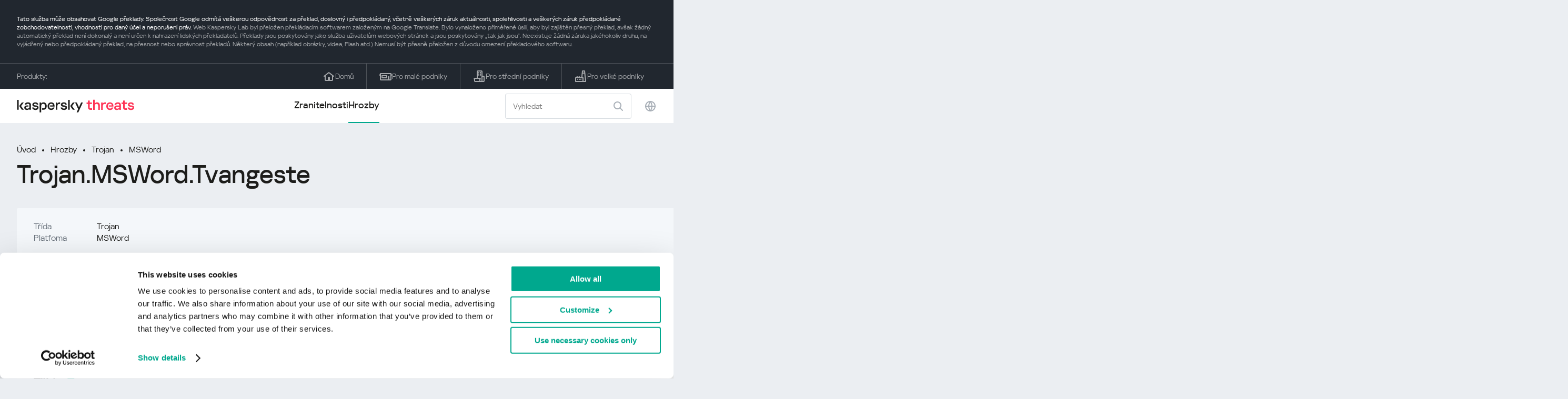

--- FILE ---
content_type: text/html; charset=UTF-8
request_url: https://threats.kaspersky.com/cz/threat/Trojan.MSWord.Tvangeste/
body_size: 8847
content:


<!DOCTYPE HTML>
<html lang="cs">
<head>
    <meta charset="UTF-8"/>
    <link rel="icon" type="image/svg+xml" href="https://threats.kaspersky.com/content/themes/kasthreat2/assets/frontend/images/favicon.ico">
    <link rel="stylesheet" crossorigin href="https://threats.kaspersky.com/content/themes/kasthreat2/assets/frontend/css/main.css">
    <link rel="stylesheet" crossorigin href="https://threats.kaspersky.com/content/themes/kasthreat2/assets/frontend/css/custom.css">
    <meta name="viewport" content="width=device-width, initial-scale=1.0"/>

    <title>Kaspersky Threats — Tvangeste</title>

    <script type="module" crossorigin src="https://threats.kaspersky.com/content/themes/kasthreat2/assets/frontend/js/main.js"></script>

    <script type="module" crossorigin src="https://threats.kaspersky.com/content/themes/kasthreat2/assets/frontend/js/jquery-3.7.1.min.js"></script>
    <script type="module" crossorigin src="https://threats.kaspersky.com/content/themes/kasthreat2/assets/frontend/js/custom.js"></script>
    <script language="JavaScript" type="text/javascript" src="//media.kaspersky.com/tracking/omniture/s_code_single_suite.js"></script>
    
    <meta name='robots' content='max-image-preview:large' />
<link rel='stylesheet' id='redux-extendify-styles-css' href='https://threats.kaspersky.com/content/plugins/redux-framework/redux-core/assets/css/extendify-utilities.css' type='text/css' media='all' />
<link rel='stylesheet' id='ktn_style-css' href='https://threats.kaspersky.com/content/plugins/kav-threat-news/assets/css/style.css' type='text/css' media='all' />
<link rel="https://api.w.org/" href="https://threats.kaspersky.com/cz/wp-json/" /><link rel="canonical" href="https://threats.kaspersky.com/cz/threat/Trojan.MSWord.Tvangeste/" />
<link rel='shortlink' href='https://threats.kaspersky.com/cz/?p=6324' />
<link rel="alternate" type="application/json+oembed" href="https://threats.kaspersky.com/cz/wp-json/oembed/1.0/embed?url=https%3A%2F%2Fthreats.kaspersky.com%2Fcz%2Fthreat%2FTrojan.MSWord.Tvangeste%2F" />
<link rel="alternate" type="text/xml+oembed" href="https://threats.kaspersky.com/cz/wp-json/oembed/1.0/embed?url=https%3A%2F%2Fthreats.kaspersky.com%2Fcz%2Fthreat%2FTrojan.MSWord.Tvangeste%2F&#038;format=xml" />
<meta name="generator" content="Redux 4.4.1" />
    <!-- Google Tag Manager -->
    <script>
        (function(w,d,s,l,i){w[l]=w[l]||[];w[l].push({'gtm.start':
            new Date().getTime(),event:'gtm.js'});var f=d.getElementsByTagName(s)[0],
            j=d.createElement(s),dl=l!='dataLayer'?'&l='+l:'';j.async=true;j.src=
            '//www.googletagmanager.com/gtm.js?id='+i+dl;f.parentNode.insertBefore(j,f);
        })(window,document,'script','dataLayer','GTM-5CGZ3HG');
    </script>

<script>(function(w,d,s,l,i){w[l]=w[l]||[];w[l].push({'gtm.start': new Date().getTime(),event:'gtm.js'});var f=d.getElementsByTagName(s)[0], j=d.createElement(s),dl=l!='dataLayer'?'&l='+l:'';j.async=true;j.src= 'https://www.googletagmanager.com/gtm.js?id='+i+dl;f.parentNode.insertBefore(j,f); })(window,document,'script','dataLayer','GTM-WZ7LJ3');</script>
<!-- End Google Tag Manager -->
    <script>

    if (!window.kaspersky) {
        
        window.kaspersky = {};

        kaspersky.businessType = 'b2c';
        kaspersky.isStaging    = 0; 
        kaspersky.pageName     = 'Kaspersky Threats > Threats > Trojan > Trojan.MSWord.Tvangeste';
        kaspersky.pageType     = 'special project';
        kaspersky.platformName = 'Micro Site';
        kaspersky.siteLocale   = 'cz';
    }

    
    window.ajax_url = 'https://threats.kaspersky.com/cz/wp-admin/admin-ajax.php';

    </script>
</head>
<body>

<!-- Google Tag Manager (noscript) -->
<noscript>
        <iframe src="//www.googletagmanager.com/ns.html?id=GTM-5CGZ3HG" height="0" width="0" style="display: none; visibility: hidden;"></iframe>
    </noscript>
<noscript><iframe src="https://www.googletagmanager.com/ns.html?id=GTM-WZ7LJ3" height="0" width="0" style="display:none;visibility:hidden"></iframe></noscript>
<!-- End Google Tag Manager (noscript) -->
<section class="stripe">
    
        <div class="stripe__auto-translate">
        <div class="container">
            Tato služba může obsahovat Google překlady. Společnost Google odmítá veškerou odpovědnost za překlad, doslovný i předpokládaný, včetně veškerých záruk aktuálnosti, spolehlivosti a veškerých záruk předpokládané zobchodovatelnosti, vhodnosti pro daný účel a neporušení práv.
<span>Web Kaspersky Lab byl přeložen překládacím softwarem založeným na Google Translate. Bylo vynaloženo přiměřené úsilí, aby byl zajištěn přesný překlad, avšak žádný automatický překlad není dokonalý a není určen k nahrazení lidských překladatelů. Překlady jsou poskytovány jako služba uživatelům webových stránek a jsou poskytovány „tak jak jsou“. Neexistuje žádná záruka jakéhokoliv druhu, na vyjádřený nebo předpokládaný překlad, na přesnost nebo správnost překladů. Některý obsah (například obrázky, videa, Flash atd.) Nemusí být přesně přeložen z důvodu omezení překladového softwaru.</span>        </div>
    </div>
    
    <div class="container">
        <div class="stripe__inner">
            <div class="stripe__title">Produkty:</div>
            <div class="stripe__list">
                <a href="https://www.kaspersky.cz?icid=cz_threatsheader_acq_ona_smm__onl_b2c_threats_prodmen_sm-team_______290d9190e378cbe6" class="stripe__item">
                    <i class="stripe__item-icon stripe__item-icon_home"></i>
                    <div class="stripe__item-text">Domů</div>
                </a>
                <a href="https://www.kaspersky.cz/small-office-security?icid=cz_threatsheader_acq_ona_smm__onl_b2c_threats_prodmen_sm-team_______290d9190e378cbe6" class="stripe__item">
                    <i class="stripe__item-icon stripe__item-icon_small-business"></i>
                    <div class="stripe__item-text">Pro malé podniky</div>
                </a>
                <a href="https://www.kaspersky.cz/small-to-medium-business-security?icid=cz_threatsheader_acq_ona_smm__onl_b2c_threats_prodmen_sm-team_______290d9190e378cbe6" class="stripe__item">
                    <i class="stripe__item-icon stripe__item-icon_medium-business"></i>
                    <div class="stripe__item-text">Pro střední podniky</div>
                </a>
                <a href="https://www.kaspersky.com/enterprise-security?icid=cz_threatsheader_acq_ona_smm__onl_b2c_threats_prodmen_sm-team_______290d9190e378cbe6" class="stripe__item">
                    <i class="stripe__item-icon stripe__item-icon_enterprize-business"></i>
                    <div class="stripe__item-text">Pro velké podniky</div>
                </a>
            </div>
        </div>
    </div>
</section>

<header class="header">
    <div class="container">
        <div class="header__inner">
            <div class="header__left">
                <a class="header__logo" href="/cz/" title="Home page"></a>
            </div>
            <div class="header__center">
                <div class="header__tabs">
                    <a href="/cz/vulnerability/" class="header__tab ">Zranitelnosti</a>
                    <a href="/cz/threat/" class="header__tab  active">Hrozby</a>
                </div>
            </div>
            <div class="header__right">
                <label class="field field_search">
                    <input id="search" type="text" class="field__input" placeholder="Vyhledat" value="">
                    <i class="field__icon field__icon_search"></i>
                </label>
                <button class="header__globe" data-lang></button>
                <button class="header__search" data-modal-open="search"></button>
                <button class="header__menu" data-modal-open="mobile-menu"></button>

                <div class="header__lang-menu" data-lang-menu>
                    <ul class="header__lang-list">
                        <li class="header__lang-item">
                            <a href="https://threats.kaspersky.com/en/threat/Trojan.MSWord.Tvangeste/" class="header__lang-link ">English</a>
                        </li>
                        <li class="header__lang-item">
                            <a href="https://threats.kaspersky.com/ru/threat/Trojan.MSWord.Tvangeste/" class="header__lang-link ">Русский</a>
                        </li>
                        <li class="header__lang-item">
                            <a href="https://threats.kaspersky.com/ja/threat/Trojan.MSWord.Tvangeste/" class="header__lang-link ">日本語</a>
                        </li>
                        <li class="header__lang-item">
                            <a href="https://threats.kaspersky.com/mx/threat/Trojan.MSWord.Tvangeste/" class="header__lang-link ">LatAm</a>
                        </li>
                        <li class="header__lang-item">
                            <a href="https://threats.kaspersky.com/tr/threat/Trojan.MSWord.Tvangeste/" class="header__lang-link ">Türk</a>
                        </li>
                        <li class="header__lang-item">
                            <a href="https://threats.kaspersky.com/br/threat/Trojan.MSWord.Tvangeste/" class="header__lang-link ">Brasileiro</a>
                        </li>
                        <li class="header__lang-item">
                            <a href="https://threats.kaspersky.com/fr/threat/Trojan.MSWord.Tvangeste/" class="header__lang-link ">Français</a>
                        </li>
                        <li class="header__lang-item">
                            <a href="https://threats.kaspersky.com/cz/threat/Trojan.MSWord.Tvangeste/" class="header__lang-link  active">Český</a>
                        </li>
                        <li class="header__lang-item">
                            <a href="https://threats.kaspersky.com/de/threat/Trojan.MSWord.Tvangeste/" class="header__lang-link ">Deutsch</a>
                        </li>
                    </ul>
                </div>
            </div>
        </div>
    </div>
</header>

                    <div class="page">                <div class="container">                <div class="page__header">            <div class="crumbs">                <div class="crumbs__list">                    <a href="https://threats.kaspersky.com/cz/">Úvod</a>                    <a href="https://threats.kaspersky.com/cz/threat/">Hrozby</a>                                            <a href="https://threats.kaspersky.com/cz/class/trojan/">Trojan</a>                                        <a href="https://threats.kaspersky.com/cz/platform/msword/">MSWord</a>                </div>            </div>            <div class="section-header">                <h1 class="title">Trojan.MSWord.Tvangeste</h1>            </div>        </div>        <div class="page__inner">            <div class="page__body">                                <div class="content-header desktop">                    <div class="content-header__left">                                                                            <div class="content-header__item">                                <div class="content-header__name">Třída</div>                                <div class="content-header__value">Trojan</div>                            </div>                                                <div class="content-header__item">                            <div class="content-header__name">Platfoma</div>                            <div class="content-header__value">MSWord</div>                        </div>                    </div>                </div>                                <div class="page__content">                    <div class="content">                                                    <h2>Hlavní třída: <a href="https://threats.kaspersky.com/cz/class/trojware/">TrojWare</a></h2>                            Trojské koně jsou škodlivé programy, které provádějí akce, které nejsou uživateli povoleny: odstraňují, blokují, upravují nebo kopírují data a narušují výkon počítačů nebo počítačových sítí. Na rozdíl od virů a červů, hrozby, které spadají do této kategorie, nejsou schopné vytvářet kopie nebo se samy replikovat. <br><br> Trojice jsou klasifikována podle typu akce, kterou provádějí na infikovaném počítači.                                                                            <h2>Třída: <a href="https://threats.kaspersky.com/cz/class/trojan/">Trojan</a></h2>                            Škodlivý program určený k elektronickému špehování aktivit uživatele (zachytit vstup klávesnice, pořídit screenshoty, zachytit seznam aktivních aplikací apod.). Shromažďované informace jsou kybernetickému uživateli odesílány různými prostředky, včetně e-mailu, FTP a HTTP (zasláním dat v žádosti).                                                                            <h2>Platfoma: <a href="https://threats.kaspersky.com/cz/platform/MSWord/">MSWord</a></h2>                            Microsoft Word (MS Word) je populární textový editor a součást Microsoft Office. Soubory aplikace Microsoft Word mají příponu .doc nebo .docx.                                                <h2>Popis</h2>                        <h2> Technické údaje </h2><p> Jedná se o trojský kůň napsaný jako makro-program MS Word97. Když je aktivován, připojí ke konci souboru AUTOEXEC.BAT sadu příkazů, které odstraní všechna data na jednotkách C:, D:, E:. Zobrazí se následující zprávy: </p><PRE>Světová válka začíná hned!Tvangeste v 1.03. světová válka</PRE><p> Pak přejde do nekonečné smyčky zobrazující následující zprávu: </p><PRE>3. světová válka</PRE><h2> Macro.Word97.Trojan.Tvangeste.b </h2><p> Tento makro-Trojan uloží kopii infikovaného dokumentu s názvem &quot;C: Program FilesMicrosoft Office? �&quot; - �kafeln.dot &quot;a připojuje ke konci souboru AUTOEXEC.BAT příkazy: </p><PRE>cd C: Program FilesMicrosoft Office? � &quot;- �del normal.dotren kafeln.dot normal.dot</PRE><p> Tímto způsobem se tento Trojan pokusí nahradit normální šablonu infikovaným, ale funguje to pouze v případě, že je nainstalována ruská verze MS Word a adresář šablon je &quot;C: Program FilesMicrosoft Office?&quot; - &quot;�&quot; . </p><p> Trojan také připojí k souboru AUTOEXEC.BAT příkazy: </p><PRE>md c: atp_tourmd c: atp_tourkafelnik.001md c: atp_toursampras.002md c: atp_tourcorretja.003md c: atp_tourrafter.004md c: atp_tourmoya.006md c: atp_tourhenman.007md c: atp_tourrios.008md c: atp_tourphilipou.009md c: atp_tourkucera.010md c: atp_tourkrajicek.005subst k: c: atp_tour&gt; nul</PRE><p> Pak se zobrazí zprávy v ruštině a: </p><PRE>Tvangeste v 2.0Kafelnikov</PRE>                        <div class="top-10">                                                    </div>                        <h2>Zobrazit více</h2>                        <p>                            Zjistěte statistiky zranitelností šířících se ve vaší oblasti                            <a href="https://statistics.securelist.com/" target="_blank">statistics.securelist.com</a>                        </p>                        <div class="inaccuracy">                            <i class="inaccuracy__icon"></i>                            <div class="inaccuracy__text">                                Našli jste v popisu této chyby zabezpečení nepřesnost? <span data-modal-open="inaccuracy" href="#">Dej nám vědět!</span>                            </div>                        </div>                    </div>                </div>                        </div>            <aside class="page__aside">                <div class="content-header mobile">                    <div class="content-header__left">                        <div class="content-header__item">                            <div class="content-header__name">Detect date</div>                            <div class="content-header__value"></div>                        </div>                        <div class="content-header__item">                                                            <div class="content-header__name">Třída</div>                                <div class="content-header__value">Trojan</div>                                                    </div>                        <div class="content-header__item">                            <div class="content-header__name">Platfoma</div>                            <div class="content-header__value">MSWord</div>                        </div>                    </div>                </div>                <section class="attacking-info desktop">                    <i class="attacking-info__icon"></i>                    <div class="attacking-info__text">Zjistěte statistiky zranitelností šířících se ve vaší oblasti:</div>                    <a href="https://statistics.securelist.com/" target="_blank"><button class="btn">Zkontrolujte můj region</button></a>                </section>            </aside>        </div>    </div>    <link rel='stylesheet' id='whp5698tw-bs4.css-css' href='https://threats.kaspersky.com/content/plugins/wp-security-hardening/modules/inc/assets/css/tw-bs4.css' type='text/css' media='all' />
<link rel='stylesheet' id='whp5899font-awesome.min.css-css' href='https://threats.kaspersky.com/content/plugins/wp-security-hardening/modules/inc/fa/css/font-awesome.min.css' type='text/css' media='all' />
<link rel='stylesheet' id='whp9357front.css-css' href='https://threats.kaspersky.com/content/plugins/wp-security-hardening/modules/css/front.css' type='text/css' media='all' />


    <section class="covers">
        <div class="container">
            <div class="covers__list">
                                    <div class="covers__item covers__item_black">
                        <div
                            class="covers__image covers__image_desktop"
                            style="background-image: url('https://threats.kaspersky.com/content/uploads/sites/9/2024/04/NEXT_688x300.jpeg')"
                        ></div>
                        <div
                            class="covers__image covers__image_mobile"
                            style="background-image: url('https://threats.kaspersky.com/content/uploads/sites/9/2024/04/NEXT_688x300.jpeg')"
                        ></div>
                        <div class="covers__inner">
                            <div class="covers__title">Kaspersky Next</div>
                            <div class="covers__description">Let’s go Next: redefine your business’s cybersecurity                            </div>
                            <a target="_blank" href="https://www.kaspersky.cz/next?icid=cz_KNext_acq_ona_smm__onl_b2b_threats_ban_sm-team___knext____096a538a6c486a64">
                                <div class="btn btn_white">Zjistěte více</div>
                            </a>
                        </div>
                    </div>
                                                    <div class="covers__item covers__item_black">
                        <div
                            class="covers__image covers__image_desktop"
                            style="background-image: url('https://threats.kaspersky.com/content/uploads/sites/9/2024/04/DL_Threats_688x300.jpeg')"
                        ></div>
                        <div
                            class="covers__image covers__image_mobile"
                            style="background-image: url('https://threats.kaspersky.com/content/uploads/sites/9/2024/04/DL_Threats_358x360.jpeg')"
                        ></div>
                        <div class="covers__inner">
                            <div class="covers__title">Kaspersky Premium</div>
                            <div class="covers__description">                            </div>
                            <a target="_blank" href="https://www.kaspersky.cz/premium?icid=cz_threats_acq_ona_smm__onl_b2c_threats_ban____kprem____e3ffd87d849b92d9">
                                <div class="btn btn_white">Zjistěte více</div>
                            </a>
                        </div>
                    </div>
                            </div>
        </div>
    </section>

    <section class="related-articles">
        <div class="container">
            <div class="section-header">
                <div class="title">Related articles</div>
            </div>
            <div class="related-articles__inner">
                
<div class="related-articles__item">
    <div class="related-articles__img" style="background-image: url(https://media.kasperskycontenthub.com/wp-content/uploads/sites/43/2026/01/26190932/SL-HoneyMyte-CoolClient-featured-150x150.jpg)"></div>
    <div class="related-articles__content">
        <div class="related-articles__info">
            <div class="related-articles__date">27 January 2026</div>
            <div class="related-articles__category">Securelist</div>
        </div>
        <div class="related-articles__title">
            <a href="https://securelist.com/honeymyte-updates-coolclient-uses-browser-stealers-and-scripts/118664/?utm_source=threats.kaspersky.com&utm_medium=blog&utm_campaign=news_block" target="_blank">HoneyMyte updates CoolClient and deploys multiple stealers in recent campaigns</a>
        </div>
    </div>
</div>

<div class="related-articles__item">
    <div class="related-articles__img" style="background-image: url(https://media.kasperskycontenthub.com/wp-content/uploads/sites/43/2025/12/24125431/SL-HoneyMyte-featured-02-150x150.png)"></div>
    <div class="related-articles__content">
        <div class="related-articles__info">
            <div class="related-articles__date">29 December 2025</div>
            <div class="related-articles__category">Securelist</div>
        </div>
        <div class="related-articles__title">
            <a href="https://securelist.com/honeymyte-kernel-mode-rootkit/118590/?utm_source=threats.kaspersky.com&utm_medium=blog&utm_campaign=news_block" target="_blank">The HoneyMyte APT evolves with a kernel-mode rootkit and a ToneShell backdoor</a>
        </div>
    </div>
</div>

<div class="related-articles__item">
    <div class="related-articles__img" style="background-image: url(https://media.kasperskycontenthub.com/wp-content/uploads/sites/43/2025/12/25095356/SL-industrial-threats-q3-2025-featured-scaled-1-150x150.jpg)"></div>
    <div class="related-articles__content">
        <div class="related-articles__info">
            <div class="related-articles__date">25 December 2025</div>
            <div class="related-articles__category">Securelist</div>
        </div>
        <div class="related-articles__title">
            <a href="https://securelist.com/industrial-threat-report-q3-2025/118602/?utm_source=threats.kaspersky.com&utm_medium=blog&utm_campaign=news_block" target="_blank">Threat landscape for industrial automation systems in Q3 2025</a>
        </div>
    </div>
</div>

<div class="related-articles__item">
    <div class="related-articles__img" style="background-image: url(https://media.kasperskycontenthub.com/wp-content/uploads/sites/43/2025/12/23141224/evasive-panda-featured-image-150x150.jpg)"></div>
    <div class="related-articles__content">
        <div class="related-articles__info">
            <div class="related-articles__date">24 December 2025</div>
            <div class="related-articles__category">Securelist</div>
        </div>
        <div class="related-articles__title">
            <a href="https://securelist.com/evasive-panda-apt/118576/?utm_source=threats.kaspersky.com&utm_medium=blog&utm_campaign=news_block" target="_blank">Evasive Panda APT poisons DNS requests to deliver MgBot</a>
        </div>
    </div>
</div>

<div class="related-articles__item">
    <div class="related-articles__img" style="background-image: url(https://media.kasperskycontenthub.com/wp-content/uploads/sites/43/2025/12/23081950/SL-SIEM-effectiveness-assessment-featured-150x150.jpg)"></div>
    <div class="related-articles__content">
        <div class="related-articles__info">
            <div class="related-articles__date">23 December 2025</div>
            <div class="related-articles__category">Securelist</div>
        </div>
        <div class="related-articles__title">
            <a href="https://securelist.com/siem-effectiveness-assessment/118560/?utm_source=threats.kaspersky.com&utm_medium=blog&utm_campaign=news_block" target="_blank">Assessing SIEM effectiveness</a>
        </div>
    </div>
</div>

<div class="related-articles__item">
    <div class="related-articles__img" style="background-image: url(https://media.kasperskycontenthub.com/wp-content/uploads/sites/43/2025/12/23073836/SL-Webrat-featured-150x150.jpg)"></div>
    <div class="related-articles__content">
        <div class="related-articles__info">
            <div class="related-articles__date">23 December 2025</div>
            <div class="related-articles__category">Securelist</div>
        </div>
        <div class="related-articles__title">
            <a href="https://securelist.com/webrat-distributed-via-github/118555/?utm_source=threats.kaspersky.com&utm_medium=blog&utm_campaign=news_block" target="_blank">From cheats to exploits: Webrat spreading via GitHub</a>
        </div>
    </div>
</div>
                
            </div>
        </div>
    </section>

    <div class="modal-search" data-modal="search">
        <div class="modal-search__overlay"></div>
        <div class="modal-search__inner">
            <label class="field field_page-search">
                <input type="text" class="field__input" placeholder="Search" value="">
                <i class="field__icon field__icon_search"></i>
            </label>
            <button class="modal-search__close" data-modal-close></button>
        </div>
    </div>
</div>

<footer class="footer">
    <div class="container">
        <div class="footer__inner">
            <div class="section-header">
                <div class="title">Produkty</div>
            </div>
            <div class="footer-solutions">
                
                <div class="footer-solutions__item" onclick="window.open('https://www.kaspersky.cz?icid=cz_threatsheader_acq_ona_smm__onl_b2c_threats_prodmen_sm-team_______290d9190e378cbe6')">
                    <div class="footer-solutions__content">
                        <div class="footer-solutions__title">Domů</div>
                        <div class="footer-solutions__description">Pro váš domov</div>
                    </div>
                    <i class="footer-solutions__icon footer-solutions__icon_home"></i>
                </div>

                
                <div class="footer-solutions__item" onclick="window.open('https://www.kaspersky.cz/small-office-security?icid=cz_threatsheader_acq_ona_smm__onl_b2c_threats_prodmen_sm-team_______290d9190e378cbe6')">
                    <div class="footer-solutions__content">
                        <div class="footer-solutions__title">Pro malé podniky</div>
                        <div class="footer-solutions__description">1-50 zaměstnanců</div>
                    </div>
                    <i class="footer-solutions__icon footer-solutions__icon_small-business"></i>
                </div>
                
                <div class="footer-solutions__item" onclick="window.open('https://www.kaspersky.cz/small-to-medium-business-security?icid=cz_threatsheader_acq_ona_smm__onl_b2c_threats_prodmen_sm-team_______290d9190e378cbe6')">
                    <div class="footer-solutions__content">
                        <div class="footer-solutions__title">Pro střední podniky</div>
                        <div class="footer-solutions__description">51-999 zaměstnanců</div>
                    </div>
                    <i class="footer-solutions__icon footer-solutions__icon_medium-business"></i>
                </div>
                
                <div class="footer-solutions__item" onclick="window.open('https://www.kaspersky.com/enterprise-security?icid=cz_threatsheader_acq_ona_smm__onl_b2c_threats_prodmen_sm-team_______290d9190e378cbe6')">
                    <div class="footer-solutions__content">
                        <div class="footer-solutions__title">Pro velké podniky</div>
                        <div class="footer-solutions__description">1000+ zaměstnanců</div>
                    </div>
                    <i class="footer-solutions__icon footer-solutions__icon_enterprize-business"></i>
                </div>
            </div>
            
            <div class="lets-us-know">
                <div class="lets-us-know__content" data-modal-open="found-threat">
                    <i class="lets-us-know__icon"></i>
                    <div class="lets-us-know__text">
                        Našli jste novou hrozbu nebo zranitelnost?                    </div>
                </div>
                <div class="btn" data-modal-open="found-threat">Dej nám vědět!</div>
            </div>
            
            <div class="footer__bottom">
                <div class="footer__copy">©2026 AO&nbsp;Kaspersky&nbsp;Lab</div>
                <nav class="footer__links">
                    <a href="https://www.kaspersky.cz/web-privacy-policy?icid=cz_threats_acq_ona_smm__onl_b2c_threats_footer_sm-team_______c6ecddafe2c2c950" class="footer__link" target="_blank">Ochrana soukromí</a>
                                            <a class="footer__link" href="javascript: void(0);" onclick="javascript: Cookiebot.renew()" xmlns="http://www.w3.org/1999/xhtml">Cookies</a>
                                        <!-- <a href="/#" class="footer__link">Anti-Corruption Policy</a>
                    <a href="/#" class="footer__link">License Agreement B2C</a>
                    <a href="/#" class="footer__link">License Agreement B2B</a> -->
                </nav>
            </div>
        </div>
    </div>
</footer>

<section class="modal" data-modal="inaccuracy">
    <div class="modal__wrap">
        <div class="modal__overlay"></div>
        <div class="modal__inner">
                <form action="/url" data-form class="modal__form">
                    <div class="modal__title">Našli jste v popisu této chyby zabezpečení nepřesnost?</div>
                    <!-- <textarea
                        name="message"
                        cols="30"
                        rows="5"
                        class="modal__textarea"
                        placeholder="Your message"
                    ></textarea>
                    <div class="modal__capture" style="background: #eee; width: 300px; height: 76px">
                        capture
                    </div>
                    <button class="btn">Send message</button> -->
                    <div class="modal__text">
                        Pokud jste našli novou hrozbu nebo zranitelnost, dejte nám prosím vědět e-mailem:                        <br>
                        <a href="mailto:newvirus@kaspersky.com">newvirus@kaspersky.com</a>
                    </div>
                    <button class="btn" data-modal-close>To je jasné</button>
                </form>
            
                <i class="modal__close" data-modal-close></i>
        </div>
    </div>
</section>

<section class="modal" data-modal="found-threat">
    <div class="modal__wrap">
        <div class="modal__overlay"></div>
        <div class="modal__inner">
                <div class="modal__title">Našli jste novou hrozbu nebo zranitelnost?</div>
                <div class="modal__text">
                    Pokud jste našli novou hrozbu nebo zranitelnost, dejte nám prosím vědět e-mailem:                    <br>
                    <a href="mailto:newvirus@kaspersky.com">newvirus@kaspersky.com</a>
                </div>
                <button class="btn btn-close" data-modal-close>To je jasné</button>
            
                <i class="modal__close" data-modal-close></i>
        </div>
    </div>
</section>

<section class="modal" data-modal="mobile-menu">
    <div class="modal__wrap">
        <div class="modal__overlay"></div>
        <div class="modal__inner">
                <nav class="menu">
                    <div class="menu__list">
                        <a href="https://threats.kaspersky.com/cz/vulnerability/" class="menu__item">Zranitelnosti</a>
                        <a href="https://threats.kaspersky.com/cz/vendor/" class="menu__item">Vývojáři</a>
                        <a href="https://threats.kaspersky.com/cz/product/" class="menu__item">Produkty</a>
                        <a href="https://threats.kaspersky.com/cz/threat/" class="menu__item">Hrozby</a>
                    </div>
                </nav>
                
                <button class="lang" data-modal-close="mobile-menu" data-modal-open="mobile-lang">
                    <i class="lang__icon"></i>
                    <span class="lang__text">Eng</span>
                </button>
                
                <div class="modal-bottom">
                    <div class="modal-bottom__title">Produkty</div>
                    <div class="modal-bottom__list">
                        <a href="https://www.kaspersky.cz?icid=cz_threatsheader_acq_ona_smm__onl_b2c_threats_prodmen_sm-team_______290d9190e378cbe6" class="modal-bottom__item">
                            <i class="modal-bottom__item-icon modal-bottom__item-icon_home"></i>
                            <div class="modal-bottom__item-text">Domů</div>
                        </a>
                        <a href="https://www.kaspersky.cz/small-office-security?icid=cz_threatsheader_acq_ona_smm__onl_b2c_threats_prodmen_sm-team_______290d9190e378cbe6" class="modal-bottom__item">
                            <i class="modal-bottom__item-icon modal-bottom__item-icon_small-business"></i>
                            <div class="modal-bottom__item-text">Pro malé podniky</span></div>
                        </a>
                        <a href="https://www.kaspersky.cz/small-to-medium-business-security?icid=cz_threatsheader_acq_ona_smm__onl_b2c_threats_prodmen_sm-team_______290d9190e378cbe6" class="modal-bottom__item">
                            <i class="modal-bottom__item-icon modal-bottom__item-icon_medium-business"></i>
                            <div class="modal-bottom__item-text">Pro střední podniky</div>
                        </a>
                        <a href="https://www.kaspersky.com/enterprise-security?icid=cz_threatsheader_acq_ona_smm__onl_b2c_threats_prodmen_sm-team_______290d9190e378cbe6" class="modal-bottom__item">
                            <i class="modal-bottom__item-icon modal-bottom__item-icon_enterprize-business"></i>
                            <div class="modal-bottom__item-text">Pro velké podniky</div>
                        </a>
                    </div>
                </div>
            
                <i class="modal__close" data-modal-close></i>
        </div>
    </div>
</section>

<section class="modal" data-modal="mobile-lang">
    <div class="modal__wrap">
        <div class="modal__overlay"></div>
        <div class="modal__inner">
                <div class="modal__back" data-modal-close="mobile-lang" data-modal-open="mobile-menu">
                    <i class="modal__back-icon"></i>
                    <div class="modal__back-text">Select language</div>
                </div>
                <nav class="menu">
                    <div class="menu__list">
                        <a href="https://threats.kaspersky.com/en/threat/Trojan.MSWord.Tvangeste/" class="menu__item ">English</a>
                            <a href="https://threats.kaspersky.com/ru/threat/Trojan.MSWord.Tvangeste/" class="menu__item ">Русский</a>
                            <a href="https://threats.kaspersky.com/ja/threat/Trojan.MSWord.Tvangeste/" class="menu__item ">日本語</a>
                            <a href="https://threats.kaspersky.com/mx/threat/Trojan.MSWord.Tvangeste/" class="menu__item ">LatAm</a>
                            <a href="https://threats.kaspersky.com/tr/threat/Trojan.MSWord.Tvangeste/" class="menu__item ">Türk</a>
                            <a href="https://threats.kaspersky.com/br/threat/Trojan.MSWord.Tvangeste/" class="menu__item ">Brasileiro</a>
                            <a href="https://threats.kaspersky.com/fr/threat/Trojan.MSWord.Tvangeste/" class="menu__item ">Français</a>
                            <a href="https://threats.kaspersky.com/cz/threat/Trojan.MSWord.Tvangeste/" class="menu__item  active">Český</a>
                            <a href="https://threats.kaspersky.com/de/threat/Trojan.MSWord.Tvangeste/" class="menu__item ">Deutsch</a>
                    </div>
                </nav>

            
            
        </div>
    </div>
</section>

<section class="modal" data-modal="mobile-filters">
    <div class="modal__wrap">
        <div class="modal__overlay"></div>
        <div class="modal__inner">
                <div class="filters">
                    <!-- <div class="filters__title">Severity level</div>
                    <div class="filters__list">
                        <div class="filters__item">
                            Critical
                            <label class="checkbox ">
                                <input type="checkbox" class="checkbox__input" >
                                <span class="checkbox__box"></span>
                            </label>
                        </div>
                        <div class="filters__item">
                            High
                            <label class="checkbox ">
                                <input type="checkbox" class="checkbox__input" checked>
                                <span class="checkbox__box"></span>
                            </label>
                        </div>
                        <div class="filters__item">
                            Warning
                            <label class="checkbox error">
                                <input type="checkbox" class="checkbox__input" >
                                <span class="checkbox__box"></span>
                            </label>
                        </div>
                    </div> -->
                    <div class="filters__title">Sorting</div>

                    
                    
                        <div class="filters__list">
                                                    <div class="filters__item">
                                Hrozba                                <div class="sort-list">
                                    <button class="sort sort_asc" filter-data='title ASC'></button>
                                    <button class="sort sort_desk" filter-data='title DESC'></button>
                                </div>
                            </div>
                                                </div>

                                    </div>

                <button class="btn btn-confirm">Confirm</button>
                <i class="modal__close"></i>
                <!-- <button class="btn btn-confirm" data-modal-open="filters-save">Confirm</button> -->
                <!--<section class="modal__error">You must select at least one severity level</section>-->
                <!-- <i class="modal__close" data-modal-close></i> -->

        </div>
    </div>
</section>

<div class="filters-save" data-modal="filters-save">
    <div class="filters-save__overlay"></div>
    <div class="filters-save__close" data-modal-close></div>
    <div class="filters-save__inner">
        <div class="filters-save__text">Confirm changes?</div>
        <div class="filters-save__bottom">
            <button class="btn btn-yes">Yes</button>
            <button class="btn btn_grey btn-no">No</button>
        </div>
    </div>
</div>
<div class="toast" data-toast>
    <div class="toast__inner">
        <i class="toast__icon"></i>
        <div class="toast__text">Your message has been sent successfully.</div>
    </div>
</div>

</body>
</html>

